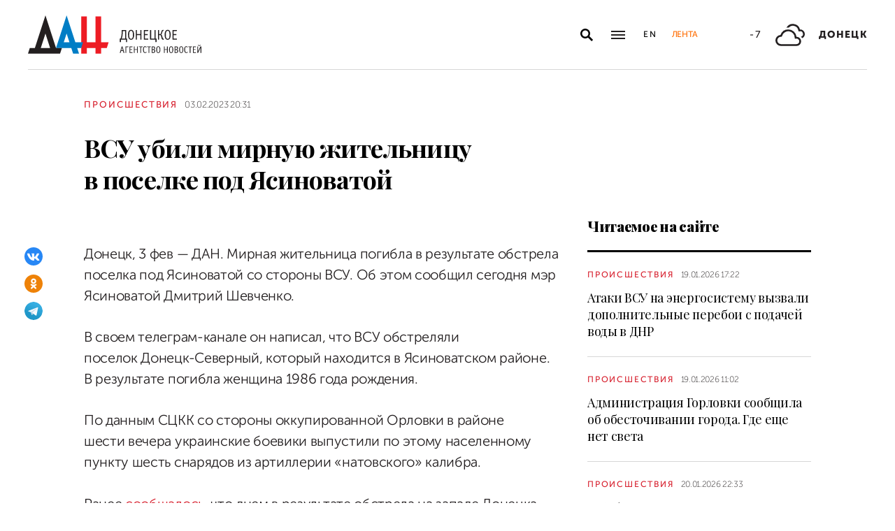

--- FILE ---
content_type: text/html; charset=utf-8
request_url: https://dan-news.ru/emergencies/vsu-ubili-mirnuju-zhitelnicu-v-poselke-pod-jasinovatoj/
body_size: 7231
content:
<!DOCTYPE html>
<html lang="ru">
<head>
    <meta charset="utf-8">
    <meta http-equiv="X-UA-Compatible" content="IE=edge">
    <title>ВСУ убили мирную жительницу в поселке под Ясиноватой - Происшествия - ДАН</title>
    <meta name="description" content="ВСУ подвергли обстрелу поселок Донецк-Северный, который находится в Ясиноватском районе. В результате погибла женщина 1986 года рождения.">
    <meta name="keywords" content="Происшествия">
    <meta name="theme-color" content="#fff">
    <meta name="apple-mobile-web-app-status-bar-style" content="black-translucent">
    <meta name="viewport" content="width=device-width, initial-scale=1.0">
    <meta name="format-detection" content="telephone=no">
    <meta property="og:image" content="https://dan-news.ru/i/sharing.png">
    <meta property="og:image:url" content="https://dan-news.ru/i/sharing.png">
    <meta property="og:image:width" content="600">
    <meta property="og:image:height" content="315">
    <meta property="og:title" content="ВСУ убили мирную жительницу в поселке под Ясиноватой">
    <meta property="og:description" content="ВСУ подвергли обстрелу поселок Донецк-Северный, который находится в Ясиноватском районе. В результате погибла женщина 1986 года рождения.">
    <meta property="og:url" content="https://dan-news.ru/emergencies/vsu-ubili-mirnuju-zhitelnicu-v-poselke-pod-jasinovatoj/">
    <meta property="og:type" content="website">
    <link rel="image_src" href="https://dan-news.ru/i/sharing.png">
    <link rel="canonical" href="https://dan-news.ru/emergencies/vsu-ubili-mirnuju-zhitelnicu-v-poselke-pod-jasinovatoj/">
    <link rel="alternate" type="application/rss+xml" title="RSS" href="/rss.xml">
    <link rel="icon" href="/favicon.ico" type="image/x-icon">
    <link rel="icon" href="/favicon.svg" type="image/svg+xml">
    <link rel="apple-touch-icon" href="/apple-touch-icon.png">
    <link rel="manifest" href="/site.webmanifest">
    <link rel="preconnect" href="https://fonts.gstatic.com">
    <link rel="stylesheet" href="https://fonts.googleapis.com/css2?family=Playfair+Display:wght@400;700;900&amp;display=swap">
    <link rel="preload" href="/fonts/museosanscyrl_100.woff2" crossorigin as="font" type="font/woff2">
    <link rel="preload" href="/fonts/museosanscyrl_500.woff2" crossorigin as="font" type="font/woff2">
    <link rel="preload" href="/fonts/museosanscyrl_700.woff2" crossorigin as="font" type="font/woff2">
    <link rel="preload" href="/fonts/museosanscyrl_900.woff2" crossorigin as="font" type="font/woff2">
    <link rel="stylesheet" href="/css/main.min.css?59">
<!-- Yandex.Metrika counter -->
<script type="text/javascript" >
   (function(m,e,t,r,i,k,a){m[i]=m[i]||function(){(m[i].a=m[i].a||[]).push(arguments)};m[i].l=1*new Date();
   for (var j = 0; j < document.scripts.length; j++) {if (document.scripts[j].src === r) { return; }}
   k=e.createElement(t),a=e.getElementsByTagName(t)[0],k.async=1,k.src=r,a.parentNode.insertBefore(k,a)})
   (window, document, "script", "https://mc.yandex.ru/metrika/tag.js", "ym");
   ym(92304919, "init", {
        clickmap:true,
        trackLinks:true,
        accurateTrackBounce:true,
        webvisor:true
   });
</script>
<!-- /Yandex.Metrika counter -->
</head>
<body class="" data-yandex-id="92304919" data-telegram-modal-timeout="4">
<!-- Yandex.Metrika counter -->
<noscript><div><img src="https://mc.yandex.ru/watch/92304919" style="position:absolute; left:-9999px;" alt="" /></div></noscript>
<!-- /Yandex.Metrika counter -->
    <div class="layout">
        <header class="navbar">
            <div class="container">
                <div class="navbar-container">
                    <div class="navbar-logo"><a href="/" aria-label="На главную"><span class="logo"></span></a>
                    </div>
                    <form class="navbar-search dropdown" action="/search/" id="navbar-search">
                        <button class="navbar-search__button dropdown-toggle" type="button" aria-label="Открыть поиск" data-toggle="dropdown" aria-haspopup="true" aria-expanded="false">
                            <svg class="icon icon-search" fill="currentColor" role="img" aria-hidden="true" focusable="false">
                                <use xlink:href="/i/sprites/sprite.svg#search"></use>
                            </svg>
                        </button>
                        <div class="navbar-search__dropdown dropdown-menu">
                            <div class="navbar-search__wrapper">
                                <input class="form-control" type="text" inputmode="search" name="q" aria-label="Поиск">
                                <button class="navbar-search__submit" type="submit" aria-label="Искать">
                                    <svg class="icon icon-search" fill="currentColor" role="img" aria-hidden="true" focusable="false">
                                        <use xlink:href="/i/sprites/sprite.svg#search"></use>
                                    </svg>
                                </button><a class="navbar-search__link" href="/search/">Расширенный поиск</a>
                            </div>
                        </div>
                    </form>
                    <button class="navbar-toggler" type="button" data-toggle="collapse" data-target="#navigation" aria-controls="navigation" aria-expanded="false" aria-label="Открыть основное меню"><span class="navbar-toggler__bar"></span><span class="navbar-toggler__bar"></span><span class="navbar-toggler__bar"></span></button>
                    <div class="navbar-links">
                        <div class="navbar-links-item"><a class="navbar-links-item__link navbar-links-item__link--lang" href="/en/" title="English">En</a></div>
                        <div class="navbar-links-item d-none d-lg-block"><a class="navbar-links-item__link navbar-links-item__link--feed" href="#" role="button" data-toggle="collapse" data-target="#feed" aria-controls="feed" aria-expanded="false" aria-label="Лента новостей" title="Лента новостей">Лента</a></div>
                    </div>
                    <div class="navbar-info d-none d-lg-flex">
                        <div class="navbar-info-item"><span class="navbar-info-item__temp">-7</span></div>
                        <div class="navbar-info-item">
                            <svg class="icon icon-bi--clouds" fill="currentColor" role="img" focusable="false" width="42" height="42">
                                <use xlink:href="/i/sprites/sprite.svg#bi--clouds"></use>
                            </svg>
                        </div>
                        <div class="navbar-info-item"><span class="navbar-info-item__loc">Донецк</span></div>
</div>
                </div>
            </div>
        </header>
        <nav class="navbar-collapse collapse" id="navigation" aria-label="Основное меню">
            <div class="navbar-collapse-header">
                <div class="navbar-logo"><a href="/" aria-label="На главную"><span class="logo"></span></a></div>
                <button class="navbar-close" type="button" data-toggle="collapse" data-target="#navigation" aria-controls="navigation" aria-expanded="false" aria-label="Закрыть основное меню"><span class="navbar-close__text d-none d-md-block">Рубрики</span>
                    <svg class="icon icon-close" fill="currentColor" role="img" aria-hidden="true" focusable="false" width="28" height="28">
                        <use xlink:href="/i/sprites/sprite.svg#close"></use>
                    </svg>
                </button>
            </div>
            <ul class="navbar-nav">
                <li class="nav-item"><span class="nav-link">Новости</span>
                    <ul class="navbar-subnav">
                        <li class="nav-item"><a class="nav-link" href="/exclusive/">Эксклюзив</a></li>
                        <li class="nav-item"><a class="nav-link" href="/defence/">Оборона</a></li>
                        <li class="nav-item"><a class="nav-link" href="/politics/">Политика</a></li>
                        <li class="nav-item"><a class="nav-link" href="/obschestvo/">Общество</a></li>
                        <li class="nav-item active"><a class="nav-link" href="/emergencies/">Происшествия</a></li>
                        <li class="nav-item"><a class="nav-link" href="/ekonomika/">Экономика</a></li>
                        <li class="nav-item"><a class="nav-link" href="/russia/">Россия</a></li>
                        <li class="nav-item"><a class="nav-link" href="/world/">Мир</a></li>
                        <li class="nav-item"><a class="nav-link" href="/ukraine/">Украина</a></li>
                        <li class="nav-item"><a class="nav-link" href="/culture/">Культура</a></li>
                        <li class="nav-item"><a class="nav-link" href="/science/">Наука</a></li>
                        <li class="nav-item"><a class="nav-link" href="/sport/">Спорт</a></li>
                        <li class="nav-item"><a class="nav-link" href="/elections/">Выборы</a></li>
                        <li class="nav-item"><a class="nav-link" href="/explain/">Объясняем</a></li>
                    </ul>
                </li>
                <li class="nav-item">
                    <a class="nav-link" href="/official/">Официальная информация</a>
                </li>
                <li class="nav-item">
                    <a class="nav-link" href="/press/">Пресс-центр</a>
                </li>
                <li class="nav-item">
                    <a class="nav-link" href="/interview/">Интервью и мнения</a>
                </li>
                <li class="nav-item">
                    <a class="nav-link" href="/foto/">Фоторепортажи</a>
                </li>
                <li class="nav-item">
                    <a class="nav-link" href="/stories/">Статьи</a>
                </li>
            </ul>
        </nav>
        <main class="main">
            <div class="container container--content">
                <div class="article" data-article-id="74906">
                    <div class="article-row">
                        <div class="article-main">
                            <header class="article-header">
                                <div class="article-meta">
                                    <div class="article-column"><a class="column" href="/emergencies/">Происшествия</a></div>
                                    <div class="article-date">
                                        <time class="date" datetime="2023-02-03T20:31">03.02.2023 20:31</time>
                                    </div>
                                </div>
                                <h1 class="article-heading">
                                    ВСУ убили мирную жительницу в поселке под Ясиноватой
                                </h1>
                            </header>
                        </div>
                    </div>
                    <div class="article-row js-sticky-container" data-doc-id="74906" data-next-url="/next/document/" data-title="ВСУ убили мирную жительницу в поселке под Ясиноватой - Происшествия - ДАН" data-url="/emergencies/vsu-ubili-mirnuju-zhitelnicu-v-poselke-pod-jasinovatoj/" data-source-doc-id="74906" data-loaded-mode=top>
                        <div class="article-main">
                            <div class="article-body">
                                <div class="article-media">
                                    <div class="article-share js-sticky-element">
                                        <div class="js-sticky-affix">
                                            <div class="share dropdown share--full">
                                                <button class="share-toggle dropdown-toggle" type="button" data-toggle="dropdown" id="doc-page-share74906" aria-haspopup="true" aria-expanded="false" aria-label="Поделиться" data-display="static">
                                                    <svg class="icon icon-share" fill="#fff" role="img" aria-hidden="true" focusable="false">
                                                        <use xlink:href="/i/sprites/sprite.svg#share"></use>
                                                    </svg>
                                                </button>
                                                <div class="share-dropdown dropdown-menu" aria-labelledby="doc-page-share74906">
                                                <ul class="share-menu">
                                                    <li class="share-menu-item js-share-btn">
                                                        <a href="https://vk.com/share.php?url=https://dan-news.ru/emergencies/vsu-ubili-mirnuju-zhitelnicu-v-poselke-pod-jasinovatoj/" title="ВКонтакте" aria-label="ВКонтакте" data-doc-id="74906" data-sn-type="1">
                                                            <img src="/i/icons/icon-vk.svg" width="28" height="28" alt="ВКонтакте">
                                                        </a>
                                                    </li>
                                                    <li class="share-menu-item js-share-btn">
                                                        <a href="https://connect.ok.ru/offer?url=https://dan-news.ru/emergencies/vsu-ubili-mirnuju-zhitelnicu-v-poselke-pod-jasinovatoj/&amp;title=ВСУ убили мирную жительницу в поселке под Ясиноватой" title="Одноклассники" aria-label="Одноклассники" data-doc-id="74906" data-sn-type="4">
                                                            <img src="/i/icons/icon-odnoklassniki.svg" width="28" height="28" alt="Одноклассники">
                                                        </a>
                                                    </li>
                                                    <li class="share-menu-item js-share-btn">
                                                        <a href="https://t.me/share/url?url=https://dan-news.ru/emergencies/vsu-ubili-mirnuju-zhitelnicu-v-poselke-pod-jasinovatoj/" title="Telegram" aria-label="Telegram" data-doc-id="74906" data-sn-type="5">
                                                            <img src="/i/icons/icon-telegram.svg" width="28" height="28" alt="Telegram">
                                                        </a>
                                                    </li>
                                                </ul>
                                                </div>
                                            </div>
                                        </div>
                                    </div>
                                </div>
            <p>Донецк, 3 фев — ДАН. Мирная жительница погибла в результате обстрела поселка под Ясиноватой со стороны ВСУ. Об этом сообщил сегодня мэр Ясиноватой Дмитрий Шевченко. </p>

            <p>В своем телеграм-канале он написал, что ВСУ обстреляли поселок Донецк-Северный, который находится в Ясиноватском районе. В результате погибла женщина 1986 года рождения.</p>

            <p>По данным СЦКК со стороны оккупированной Орловки в районе шести вечера украинские боевики выпустили по этому населенному пункту шесть снарядов из артиллерии «натовского» калибра.</p>

            <p>Ранее <a href="https://dan-news.ru/pravoporyadok/mirnaja-zhitelnica-ranena-na-zapade-donecka-v-rezultate-obstrela/">сообщалось</a>, что днем в результате обстрела на западе Донецка ранения получила женщина 1962 года рождения. </p>
                            </div>
                            <div class="article-footer">
                                                <ul class="share-menu d-md-none">
                                                    <li class="share-menu-item js-share-btn">
                                                        <a href="https://vk.com/share.php?url=https://dan-news.ru/emergencies/vsu-ubili-mirnuju-zhitelnicu-v-poselke-pod-jasinovatoj/" title="ВКонтакте" aria-label="ВКонтакте" data-doc-id="74906" data-sn-type="1">
                                                            <img src="/i/icons/icon-vk.svg" width="28" height="28" alt="ВКонтакте">
                                                        </a>
                                                    </li>
                                                    <li class="share-menu-item js-share-btn">
                                                        <a href="https://connect.ok.ru/offer?url=https://dan-news.ru/emergencies/vsu-ubili-mirnuju-zhitelnicu-v-poselke-pod-jasinovatoj/&amp;title=ВСУ убили мирную жительницу в поселке под Ясиноватой" title="Одноклассники" aria-label="Одноклассники" data-doc-id="74906" data-sn-type="4">
                                                            <img src="/i/icons/icon-odnoklassniki.svg" width="28" height="28" alt="Одноклассники">
                                                        </a>
                                                    </li>
                                                    <li class="share-menu-item js-share-btn">
                                                        <a href="https://t.me/share/url?url=https://dan-news.ru/emergencies/vsu-ubili-mirnuju-zhitelnicu-v-poselke-pod-jasinovatoj/" title="Telegram" aria-label="Telegram" data-doc-id="74906" data-sn-type="5">
                                                            <img src="/i/icons/icon-telegram.svg" width="28" height="28" alt="Telegram">
                                                        </a>
                                                    </li>
                                                </ul>
                                <div class="article-mistake d-none d-md-block">Нашли опечатку? Выделите текст и нажмите Ctrl+Enter</div>
                            </div>
                        </div>
                        <div class="article-side offset-top d-none d-lg-block">
                        <section class="side-section">
                            <header class="section-header">
                                <h2 class="section-title">Читаемое на сайте</h2>
                            </header>
                            <div class="news-list">
                                <div class="news-item news-item--side">
                                <div class="news-item__body">
                                    <div class="news-item__meta">
                                        <div class="news-item__column"><a class="column" href="/emergencies/">Происшествия</a></div>
                                        <div class="news-item__date">
                                            <time class="date" datetime="2026-01-19T17:22">19.01.2026 17:22</time>
                                        </div>
                                    </div>
                                    <div class="news-item__title"><a href="/emergencies/ataki-vsu-na-energeticheskuju-sistemu-vyzvali-pereboi-s-podachej-vody-v-dnr/">Атаки ВСУ на энергосистему вызвали дополнительные перебои с подачей воды в ДНР</a></div>
                                </div>
                                </div>
                                <div class="news-item news-item--side">
                                <div class="news-item__body">
                                    <div class="news-item__meta">
                                        <div class="news-item__column"><a class="column" href="/emergencies/">Происшествия</a></div>
                                        <div class="news-item__date">
                                            <time class="date" datetime="2026-01-19T11:02">19.01.2026 11:02</time>
                                        </div>
                                    </div>
                                    <div class="news-item__title"><a href="/emergencies/administracija-gorlovki-soobschila-ob-obestochivanii-goroda.-gde-esche-net-sveta/">Администрация Горловки сообщила об обесточивании города. Где еще нет света</a></div>
                                </div>
                                </div>
                                <div class="news-item news-item--side">
                                <div class="news-item__body">
                                    <div class="news-item__meta">
                                        <div class="news-item__column"><a class="column" href="/emergencies/">Происшествия</a></div>
                                        <div class="news-item__date">
                                            <time class="date" datetime="2026-01-20T22:33">20.01.2026 22:33</time>
                                        </div>
                                    </div>
                                    <div class="news-item__title"><a href="/emergencies/ukrainskie-bpla-atakovali-debalcevo.-v-gorode-gremjat-vzryvy/">В Дебальцево гремят взрывы. Будьте бдительны!</a></div>
                                </div>
                                </div>
                            </div>
                        </section>
                        <section class="side-section js-sticky-element">
                        <div class="js-sticky-affix">
                            <header class="section-header">
                                <h2 class="section-title">Читайте также</h2>
                            </header>
                            <div class="news-list">
                                <div class="news-item news-item--side">
                                <div class="news-item__body">
                                    <div class="news-item__meta">
                                        <div class="news-item__column"><a class="column" href="/obschestvo/">Общество</a></div>
                                        <div class="news-item__date">
                                            <time class="date" datetime="2026-01-21T10:31">21.01.2026 10:31</time>
                                        </div>
                                    </div>
                                    <div class="news-item__title"><a href="/obschestvo/skorbnaja-data-v-donecke-molodezh-pochtila-pamjat-zhertv-udara-vsu-po/">Скорбная дата: в Донецке молодежь почтила память жертв удара ВСУ по Текстильщику</a></div>
                                </div>
                                </div>
                                <div class="news-item news-item--side">
                                <div class="news-item__body">
                                    <div class="news-item__meta">
                                        <div class="news-item__column"><a class="column" href="/obschestvo/">Общество</a></div>
                                        <div class="news-item__date">
                                            <time class="date" datetime="2026-01-20T15:56">20.01.2026 15:56</time>
                                        </div>
                                    </div>
                                    <div class="news-item__title"><a href="/obschestvo/v-dnr-energetiki-vosstanovili-rabotu-bolee-970-kotelnyh-posle-atak-vsu/">В ДНР энергетики восстановили работу более 970 котельных после атак ВСУ</a></div>
                                </div>
                                </div>
                                <div class="news-item news-item--side">
                                <div class="news-item__body">
                                    <div class="news-item__meta">
                                        <div class="news-item__column"><a class="column" href="/emergencies/">Происшествия</a></div>
                                        <div class="news-item__date">
                                            <time class="date" datetime="2026-01-20T13:40">20.01.2026 13:40</time>
                                        </div>
                                    </div>
                                    <div class="news-item__title"><a href="/emergencies/muzhchina-pogib-na-pozhare-v-kirovskom-rajone-donecka/">Мужчина погиб на пожаре в Кировском районе Донецка</a></div>
                                </div>
                                </div>
                            </div>
                        </div>
                        </section>
                        </div>
                    </div>
                </div>
                <div style="height:0;" class="js-view-counter" data-doc-id="74906">
                    <script language="javascript">
                        document.write("<img src=\"https://dan-news.ru/views_counter/?id="+"74906&"+Math.random()+"\" width=\"0\" height=\"0\">");
                    </script>
                    <noscript><img src="https://dan-news.ru/views_counter/?id=74906&0.36318919085958323" width="0" height="0"></noscript>
                </div>
                <div class="article">
                    <div id="unit_101710"><a href="https://smi2.ru/" > </a></div>
                    <script type="text/javascript" charset="utf-8">
                      (function() {
                        var sc = document.createElement('script'); sc.type = 'text/javascript'; sc.async = true;
                        sc.src = '//smi2.ru/data/js/101710.js'; sc.charset = 'utf-8';
                        var s = document.getElementsByTagName('script')[0]; s.parentNode.insertBefore(sc, s);
                      }());
                    </script>
                </div>
            </div>
            <div class="content-block d-lg-none">
                <div class="container">
                    <section class="section">
                        <div class="navbar-info navbar-info--mobile">
                        <div class="navbar-info-item"><span class="navbar-info-item__temp">-7</span></div>
                        <div class="navbar-info-item">
                            <svg class="icon icon-bi--clouds" fill="currentColor" role="img" focusable="false" width="42" height="42">
                                <use xlink:href="/i/sprites/sprite.svg#bi--clouds"></use>
                            </svg>
                        </div>
                        <div class="navbar-info-item"><span class="navbar-info-item__loc">Донецк</span></div>
</div>
                    </section>
                </div>
            </div>
        </main>
        <div class="feed collapse" id="feed">
            <header class="feed-header">
                <h2 class="feed-title">Лента новостей</h2>
                <button class="feed-close" type="button" data-toggle="collapse" data-target="#feed" aria-controls="feed" aria-expanded="false" aria-label="Закрыть ленту новостей">
                    <svg class="icon icon-close" fill="currentColor" role="img" aria-hidden="true" focusable="false" width="28" height="28">
                        <use xlink:href="/i/sprites/sprite.svg#close"></use>
                    </svg>
                </button>
            </header>
            <div class="feed-body">
                <div class="feed-list">
                </div>
            </div>
        </div>
        <footer class="footer">
            <div class="container">
                <div class="footer-container">
                    <button class="scroll-to-top" type="button">Наверх
                        <svg class="icon icon-caret" fill="currentColor" role="img" aria-hidden="true" focusable="false" width="14" height="8">
                            <use xlink:href="/i/sprites/sprite.svg#caret"></use>
                        </svg>
                    </button>
                    <div class="footer-content">
                        <div class="footer-main">
                            <div class="footer-logo"><img src="/i/logo-f.svg" width="122" height="89" alt="">
                            </div>
                            <div class="footer-nav">
                                <ul class="footer-menu d-none d-md-flex">
                                    <li class="nav-item"><a class="nav-link" href="/contacts/">Контакты</a></li>
                                    <li class="nav-item"><a class="nav-link" href="/feedback/">Связь с редакцией</a></li>
                                </ul>
                                <ul class="footer-socials">
                                    <li class="footer-socials-item">
                                        <a href="/rss.xml" title="RSS" aria-label="RSS">
                                            <svg class="icon icon-rss-r" fill="currentColor" role="img" aria-hidden="true" focusable="false">
                                                <use xlink:href="/i/sprites/sprite.svg#rss-r"></use>
                                            </svg>
                                        </a>
                                    </li>
                                    <li class="footer-socials-item text-center">
                                        <a href="https://vk.com/dan_newsru" target="_blank" rel="nofollow" title="ВКонтакте" aria-label="ВКонтакте">
                                            <svg class="icon icon-vk-r" fill="currentColor" role="img" aria-hidden="true" focusable="false">
                                                <use xlink:href="/i/sprites/sprite.svg#vk-r"></use>
                                            </svg>
                                        </a>
                                    </li>
                                    <li class="footer-socials-item text-center">
                                        <a href="https://ok.ru/group/70000004636647" target="_blank" rel="nofollow" title="Одноклассники" aria-label="Одноклассники">
                                            <svg class="icon icon-odnoklassniki-r" fill="currentColor" role="img" aria-hidden="true" focusable="false">
                                                <use xlink:href="/i/sprites/sprite.svg#odnoklassniki-r"></use>
                                            </svg>
                                        </a>
                                    </li>
                                    <li class="footer-socials-item text-center">
                                        <a href="https://t.me/dan_dnr" target="_blank" rel="nofollow" title="ГЛАВНОЕ" aria-label="ГЛАВНОЕ">
                                            <svg class="icon icon-telegram-r" fill="currentColor" role="img" aria-hidden="true" focusable="false">
                                                <use xlink:href="/i/sprites/sprite.svg#telegram-r"></use>
                                            </svg>
                                        </a>
                                    </li>
                                </ul>
                            </div>
                        </div>
                        <div class="footer-copyright">© Донецкое агентство новостей.<br>Все права защищены. Перепечатка материалов только с&nbsp;указанием ссылки на&nbsp;источник</div>
                    </div>
                    <div class="footer-side d-none d-md-block">
                        <div class="footer-error">Если вы заметили ошибку,<br>выделите необходимый текст и&nbsp;нажмите Ctrl+Enter,<br>чтобы сообщить об&nbsp;этом редакции</div>
                    </div>
                </div>
            </div>
        </footer>
    </div>
    <div id="modal-container"></div>
    <script src="/js/libs.min.js?59"></script>
    <script src="/js/common.js?59"></script>
</body>
</html>


--- FILE ---
content_type: application/javascript
request_url: https://smi2.ru/counter/settings?payload=CPacAxid8aH_vTM6JDI2N2Y0YmM5LTZmODItNDZkYS1hZjFmLTg0NGE5ZGJmMzhhYw&cb=_callbacks____0mkntukow
body_size: 1520
content:
_callbacks____0mkntukow("[base64]");